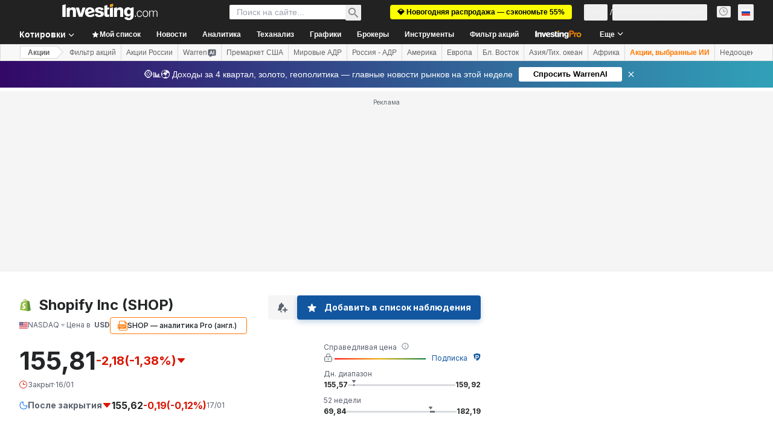

--- FILE ---
content_type: image/svg+xml
request_url: https://cdn.investing.com/entities-logos/84159238.svg
body_size: 445
content:
<svg xmlns="http://www.w3.org/2000/svg" version="1.2" viewBox="0 0 1373 1557"><path fill="#95bf47" fill-rule="evenodd" d="m1373.4 1453.55-415.27 103.27L0 1391.05s114.33-884.39 118.56-915.53c5.7-41.2 7.08-42.54 50.78-56.28 1.34-.43 61.87-19.17 148.44-46 9.24-66.21 41.84-151.73 84.67-219.8C463.33 56.69 538.41 2.23 613.8.07c39.07-1.17 71.67 12.09 97.1 39.3 1.81 1.99 3.54 4.02 5.27 6.09 4.05-.34 8.07-.73 12.13-.73h.21c58.38.09 106.7 33.39 139.68 96.36 10.23 19.52 17.4 38.96 22.28 54.77 29.14-9.03 46.46-14.39 46.54-14.43 6.96-2.07 24.83-4.84 33.98 4.32 9.16 9.16 101.81 99.17 101.81 99.17s110.8 1.68 116.45 2.16c5.7.47 12.56 4.83 13.64 12.7 1.08 7.86 170.51 1153.77 170.51 1153.77ZM745.27 96.52c17.79 45.91 22.32 99.04 22.88 137.22 27.2-8.43 52.29-16.2 74.35-23.02-11.87-38.62-40.02-103.36-97.23-114.2Zm-52.12 5.91c-22.19 9.16-40.93 25.19-54.31 39.57-36.01 38.65-65.33 97.61-80.78 156.83 54.96-17.02 109.75-34 159.96-49.54.52-41.68-4.01-103.32-24.87-146.86ZM371.49 356.57c41.1-12.69 85.75-26.56 131.38-40.68 14.64-76.97 51.34-156.75 99.23-208.14 18.47-19.83 38.16-35.03 58.54-45.61-12.74-8.38-27.63-12.27-45.33-11.88-116.36 3.37-217.87 185.16-243.82 306.31Z"/><path fill="#5e8e3e" d="M1189.29 287.12c-5.65-.47-116.44-2.16-116.44-2.16s-92.66-90.01-101.81-99.17c-3.41-3.41-8.03-5.18-12.87-5.91l.04 1376.9 415.23-103.23s-169.42-1145.87-170.5-1153.73c-1.08-7.86-7.99-12.22-13.65-12.7Z"/><path fill="#fff" d="m728 500.7-48.23 180.5s-53.8-24.49-117.57-20.47c-93.52 5.92-94.52 64.91-93.56 79.73 5.09 80.72 217.39 98.35 229.31 287.44 9.37 148.75-78.89 250.51-206.04 258.54-152.63 9.63-236.65-80.42-236.65-80.42l32.34-137.61s84.58 63.84 152.28 59.56c44.21-2.81 60.01-38.78 58.42-64.22-6.65-105.3-179.53-99.09-190.45-272.11-9.2-145.6 86.39-293.14 297.31-306.44C686.42 479.97 728 500.7 728 500.7Z"/></svg>